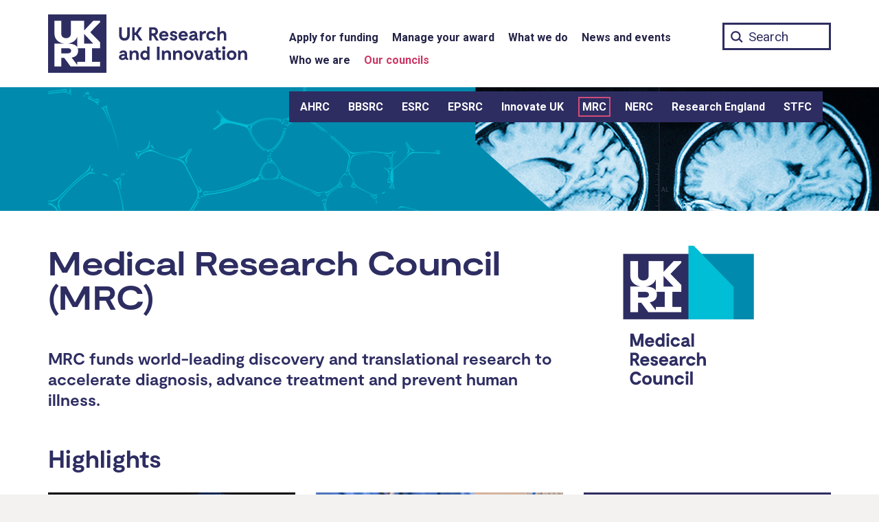

--- FILE ---
content_type: text/html; charset=UTF-8
request_url: https://www.ukri.org/councils/mrc/
body_size: 15528
content:
<!DOCTYPE html>
<html class="govuk-template " lang="en-GB">
<head>
    <meta charset="utf-8">
    <meta name="viewport" content="width=device-width,initial-scale=1">
	
	    <title>Medical Research Council (MRC) &#8211; UKRI</title>
<meta name='robots' content='max-image-preview:large' />
	<style>img:is([sizes="auto" i], [sizes^="auto," i]) { contain-intrinsic-size: 3000px 1500px }</style>
	<link rel='dns-prefetch' href='//cc.cdn.civiccomputing.com' />
<link rel='stylesheet' id='wp-block-library-css' href='https://www.ukri.org/wp-includes/css/dist/block-library/style.min.css?ver=6.7.4' type='text/css' media='all' />
<style id='classic-theme-styles-inline-css' type='text/css'>
/*! This file is auto-generated */
.wp-block-button__link{color:#fff;background-color:#32373c;border-radius:9999px;box-shadow:none;text-decoration:none;padding:calc(.667em + 2px) calc(1.333em + 2px);font-size:1.125em}.wp-block-file__button{background:#32373c;color:#fff;text-decoration:none}
</style>
<style id='global-styles-inline-css' type='text/css'>
:root{--wp--preset--aspect-ratio--square: 1;--wp--preset--aspect-ratio--4-3: 4/3;--wp--preset--aspect-ratio--3-4: 3/4;--wp--preset--aspect-ratio--3-2: 3/2;--wp--preset--aspect-ratio--2-3: 2/3;--wp--preset--aspect-ratio--16-9: 16/9;--wp--preset--aspect-ratio--9-16: 9/16;--wp--preset--color--black: #000000;--wp--preset--color--cyan-bluish-gray: #abb8c3;--wp--preset--color--white: #ffffff;--wp--preset--color--pale-pink: #f78da7;--wp--preset--color--vivid-red: #cf2e2e;--wp--preset--color--luminous-vivid-orange: #ff6900;--wp--preset--color--luminous-vivid-amber: #fcb900;--wp--preset--color--light-green-cyan: #7bdcb5;--wp--preset--color--vivid-green-cyan: #00d084;--wp--preset--color--pale-cyan-blue: #8ed1fc;--wp--preset--color--vivid-cyan-blue: #0693e3;--wp--preset--color--vivid-purple: #9b51e0;--wp--preset--gradient--vivid-cyan-blue-to-vivid-purple: linear-gradient(135deg,rgba(6,147,227,1) 0%,rgb(155,81,224) 100%);--wp--preset--gradient--light-green-cyan-to-vivid-green-cyan: linear-gradient(135deg,rgb(122,220,180) 0%,rgb(0,208,130) 100%);--wp--preset--gradient--luminous-vivid-amber-to-luminous-vivid-orange: linear-gradient(135deg,rgba(252,185,0,1) 0%,rgba(255,105,0,1) 100%);--wp--preset--gradient--luminous-vivid-orange-to-vivid-red: linear-gradient(135deg,rgba(255,105,0,1) 0%,rgb(207,46,46) 100%);--wp--preset--gradient--very-light-gray-to-cyan-bluish-gray: linear-gradient(135deg,rgb(238,238,238) 0%,rgb(169,184,195) 100%);--wp--preset--gradient--cool-to-warm-spectrum: linear-gradient(135deg,rgb(74,234,220) 0%,rgb(151,120,209) 20%,rgb(207,42,186) 40%,rgb(238,44,130) 60%,rgb(251,105,98) 80%,rgb(254,248,76) 100%);--wp--preset--gradient--blush-light-purple: linear-gradient(135deg,rgb(255,206,236) 0%,rgb(152,150,240) 100%);--wp--preset--gradient--blush-bordeaux: linear-gradient(135deg,rgb(254,205,165) 0%,rgb(254,45,45) 50%,rgb(107,0,62) 100%);--wp--preset--gradient--luminous-dusk: linear-gradient(135deg,rgb(255,203,112) 0%,rgb(199,81,192) 50%,rgb(65,88,208) 100%);--wp--preset--gradient--pale-ocean: linear-gradient(135deg,rgb(255,245,203) 0%,rgb(182,227,212) 50%,rgb(51,167,181) 100%);--wp--preset--gradient--electric-grass: linear-gradient(135deg,rgb(202,248,128) 0%,rgb(113,206,126) 100%);--wp--preset--gradient--midnight: linear-gradient(135deg,rgb(2,3,129) 0%,rgb(40,116,252) 100%);--wp--preset--font-size--small: 13px;--wp--preset--font-size--medium: 20px;--wp--preset--font-size--large: 36px;--wp--preset--font-size--x-large: 42px;--wp--preset--spacing--20: 0.44rem;--wp--preset--spacing--30: 0.67rem;--wp--preset--spacing--40: 1rem;--wp--preset--spacing--50: 1.5rem;--wp--preset--spacing--60: 2.25rem;--wp--preset--spacing--70: 3.38rem;--wp--preset--spacing--80: 5.06rem;--wp--preset--shadow--natural: 6px 6px 9px rgba(0, 0, 0, 0.2);--wp--preset--shadow--deep: 12px 12px 50px rgba(0, 0, 0, 0.4);--wp--preset--shadow--sharp: 6px 6px 0px rgba(0, 0, 0, 0.2);--wp--preset--shadow--outlined: 6px 6px 0px -3px rgba(255, 255, 255, 1), 6px 6px rgba(0, 0, 0, 1);--wp--preset--shadow--crisp: 6px 6px 0px rgba(0, 0, 0, 1);}:where(.is-layout-flex){gap: 0.5em;}:where(.is-layout-grid){gap: 0.5em;}body .is-layout-flex{display: flex;}.is-layout-flex{flex-wrap: wrap;align-items: center;}.is-layout-flex > :is(*, div){margin: 0;}body .is-layout-grid{display: grid;}.is-layout-grid > :is(*, div){margin: 0;}:where(.wp-block-columns.is-layout-flex){gap: 2em;}:where(.wp-block-columns.is-layout-grid){gap: 2em;}:where(.wp-block-post-template.is-layout-flex){gap: 1.25em;}:where(.wp-block-post-template.is-layout-grid){gap: 1.25em;}.has-black-color{color: var(--wp--preset--color--black) !important;}.has-cyan-bluish-gray-color{color: var(--wp--preset--color--cyan-bluish-gray) !important;}.has-white-color{color: var(--wp--preset--color--white) !important;}.has-pale-pink-color{color: var(--wp--preset--color--pale-pink) !important;}.has-vivid-red-color{color: var(--wp--preset--color--vivid-red) !important;}.has-luminous-vivid-orange-color{color: var(--wp--preset--color--luminous-vivid-orange) !important;}.has-luminous-vivid-amber-color{color: var(--wp--preset--color--luminous-vivid-amber) !important;}.has-light-green-cyan-color{color: var(--wp--preset--color--light-green-cyan) !important;}.has-vivid-green-cyan-color{color: var(--wp--preset--color--vivid-green-cyan) !important;}.has-pale-cyan-blue-color{color: var(--wp--preset--color--pale-cyan-blue) !important;}.has-vivid-cyan-blue-color{color: var(--wp--preset--color--vivid-cyan-blue) !important;}.has-vivid-purple-color{color: var(--wp--preset--color--vivid-purple) !important;}.has-black-background-color{background-color: var(--wp--preset--color--black) !important;}.has-cyan-bluish-gray-background-color{background-color: var(--wp--preset--color--cyan-bluish-gray) !important;}.has-white-background-color{background-color: var(--wp--preset--color--white) !important;}.has-pale-pink-background-color{background-color: var(--wp--preset--color--pale-pink) !important;}.has-vivid-red-background-color{background-color: var(--wp--preset--color--vivid-red) !important;}.has-luminous-vivid-orange-background-color{background-color: var(--wp--preset--color--luminous-vivid-orange) !important;}.has-luminous-vivid-amber-background-color{background-color: var(--wp--preset--color--luminous-vivid-amber) !important;}.has-light-green-cyan-background-color{background-color: var(--wp--preset--color--light-green-cyan) !important;}.has-vivid-green-cyan-background-color{background-color: var(--wp--preset--color--vivid-green-cyan) !important;}.has-pale-cyan-blue-background-color{background-color: var(--wp--preset--color--pale-cyan-blue) !important;}.has-vivid-cyan-blue-background-color{background-color: var(--wp--preset--color--vivid-cyan-blue) !important;}.has-vivid-purple-background-color{background-color: var(--wp--preset--color--vivid-purple) !important;}.has-black-border-color{border-color: var(--wp--preset--color--black) !important;}.has-cyan-bluish-gray-border-color{border-color: var(--wp--preset--color--cyan-bluish-gray) !important;}.has-white-border-color{border-color: var(--wp--preset--color--white) !important;}.has-pale-pink-border-color{border-color: var(--wp--preset--color--pale-pink) !important;}.has-vivid-red-border-color{border-color: var(--wp--preset--color--vivid-red) !important;}.has-luminous-vivid-orange-border-color{border-color: var(--wp--preset--color--luminous-vivid-orange) !important;}.has-luminous-vivid-amber-border-color{border-color: var(--wp--preset--color--luminous-vivid-amber) !important;}.has-light-green-cyan-border-color{border-color: var(--wp--preset--color--light-green-cyan) !important;}.has-vivid-green-cyan-border-color{border-color: var(--wp--preset--color--vivid-green-cyan) !important;}.has-pale-cyan-blue-border-color{border-color: var(--wp--preset--color--pale-cyan-blue) !important;}.has-vivid-cyan-blue-border-color{border-color: var(--wp--preset--color--vivid-cyan-blue) !important;}.has-vivid-purple-border-color{border-color: var(--wp--preset--color--vivid-purple) !important;}.has-vivid-cyan-blue-to-vivid-purple-gradient-background{background: var(--wp--preset--gradient--vivid-cyan-blue-to-vivid-purple) !important;}.has-light-green-cyan-to-vivid-green-cyan-gradient-background{background: var(--wp--preset--gradient--light-green-cyan-to-vivid-green-cyan) !important;}.has-luminous-vivid-amber-to-luminous-vivid-orange-gradient-background{background: var(--wp--preset--gradient--luminous-vivid-amber-to-luminous-vivid-orange) !important;}.has-luminous-vivid-orange-to-vivid-red-gradient-background{background: var(--wp--preset--gradient--luminous-vivid-orange-to-vivid-red) !important;}.has-very-light-gray-to-cyan-bluish-gray-gradient-background{background: var(--wp--preset--gradient--very-light-gray-to-cyan-bluish-gray) !important;}.has-cool-to-warm-spectrum-gradient-background{background: var(--wp--preset--gradient--cool-to-warm-spectrum) !important;}.has-blush-light-purple-gradient-background{background: var(--wp--preset--gradient--blush-light-purple) !important;}.has-blush-bordeaux-gradient-background{background: var(--wp--preset--gradient--blush-bordeaux) !important;}.has-luminous-dusk-gradient-background{background: var(--wp--preset--gradient--luminous-dusk) !important;}.has-pale-ocean-gradient-background{background: var(--wp--preset--gradient--pale-ocean) !important;}.has-electric-grass-gradient-background{background: var(--wp--preset--gradient--electric-grass) !important;}.has-midnight-gradient-background{background: var(--wp--preset--gradient--midnight) !important;}.has-small-font-size{font-size: var(--wp--preset--font-size--small) !important;}.has-medium-font-size{font-size: var(--wp--preset--font-size--medium) !important;}.has-large-font-size{font-size: var(--wp--preset--font-size--large) !important;}.has-x-large-font-size{font-size: var(--wp--preset--font-size--x-large) !important;}
:where(.wp-block-post-template.is-layout-flex){gap: 1.25em;}:where(.wp-block-post-template.is-layout-grid){gap: 1.25em;}
:where(.wp-block-columns.is-layout-flex){gap: 2em;}:where(.wp-block-columns.is-layout-grid){gap: 2em;}
:root :where(.wp-block-pullquote){font-size: 1.5em;line-height: 1.6;}
</style>
<link rel='stylesheet' id='main-css' href='https://www.ukri.org/wp-content/themes/ukri/templates/../build/main-24534d28adfaa9790dff16de130642c9c0cf0381.min.css?ver=6.7.4' type='text/css' media='all' />
<link rel='stylesheet' id='print-css' href='https://www.ukri.org/wp-content/themes/ukri/templates/../build/print-f73b51a98a90a034370c622aa90391d0ec7494bf.min.css?ver=6.7.4' type='text/css' media='print' />
<link rel='stylesheet' id='tablepress-default-css' href='https://www.ukri.org/wp-content/tablepress-combined.min.css?ver=10' type='text/css' media='all' />
<link rel='stylesheet' id='tablepress-responsive-tables-css' href='https://www.ukri.org/wp-content/plugins/tablepress-premium/modules/css/build/responsive-tables.css?ver=3.2.5' type='text/css' media='all' />
<link rel="https://api.w.org/" href="https://www.ukri.org/wp-json/" /><link rel="alternate" title="JSON" type="application/json" href="https://www.ukri.org/wp-json/wp/v2/council/824" /><link rel="canonical" href="https://www.ukri.org/councils/mrc/" />
<link rel="icon" type="image/png" href="https://www.ukri.org/wp-content/themes/ukri/assets/img/favicon-16x16.png" sizes="16x16" />
<link rel="icon" type="image/png" href="https://www.ukri.org/wp-content/themes/ukri/assets/img/favicon-32x32.png" sizes="32x32" />
<link rel="icon" type="image/png" href="https://www.ukri.org/wp-content/themes/ukri/assets/img/favicon-96x96.png" sizes="96x96" />
<link rel="apple-touch-icon" type="image/png" href="https://www.ukri.org/wp-content/themes/ukri/assets/img/apple-icon-120x120.png" sizes="120x120" />
<link rel="apple-touch-icon" type="image/png" href="https://www.ukri.org/wp-content/themes/ukri/assets/img/apple-icon-152x152.png" sizes="152x152" />
<link rel="apple-touch-icon" type="image/png" href="https://www.ukri.org/wp-content/themes/ukri/assets/img/apple-icon-180x180.png" sizes="180x180" />
<link rel="icon" href="https://www.ukri.org/wp-content/uploads/2020/12/cropped-ukri-site-icon-32x32.png" sizes="32x32" />
<link rel="icon" href="https://www.ukri.org/wp-content/uploads/2020/12/cropped-ukri-site-icon-192x192.png" sizes="192x192" />
<link rel="apple-touch-icon" href="https://www.ukri.org/wp-content/uploads/2020/12/cropped-ukri-site-icon-180x180.png" />
<meta name="msapplication-TileImage" content="https://www.ukri.org/wp-content/uploads/2020/12/cropped-ukri-site-icon-270x270.png" />
		<style type="text/css" id="wp-custom-css">
			.menu-item-3623 .sub-menu {
  display: none !important;
}

.home .homepage-tagline {
	font-family: "Moderat Extended Bold", "Roboto", Arial, sans-serif;
	font-size: 32px;
	font-size: 2rem;
}

@media (min-width: 40.0625em) {
	.home .homepage-tagline {
		font-size: 44px;
		font-size: 2.75rem;
	}
}
		</style>
			<meta name="twitter:card" content="summary_large_image">
	<meta property="og:url" content="https://www.ukri.org/councils/mrc/">
	<meta property="og:title" content="Medical Research Council (MRC)">
	<meta name="description" property="og:description" content="MRC funds world-leading discovery and translational research to accelerate diagnosis, advance treatment and prevent human illness.">
	<meta property="og:image" content="https://www.ukri.org/wp-content/themes/ukri/assets/img/sm-mrc-1-niaid.jpg">
	<meta property="og:image:alt" content="">
	<meta name="twitter:image:alt" content="">
	
	<script>
  	// Define dataLayer and the gtag function.
  	window.dataLayer = window.dataLayer || [];
  	function gtag(){dataLayer.push(arguments);}
  	// Set default consent to 'denied'
	gtag('consent', 'default', {
		'ad_storage': 'denied',
		'ad_user_data': 'denied',
		'ad_personalization': 'denied',
		'analytics_storage': 'denied',
		'wait_for_update': 500
	});
	</script>
	<!-- Google Tag Manager -->
	<script>(function(w,d,s,l,i){w[l]=w[l]||[];w[l].push({'gtm.start':
	new Date().getTime(),event:'gtm.js'});var f=d.getElementsByTagName(s)[0],
	j=d.createElement(s),dl=l!='dataLayer'?'&l='+l:'';j.async=true;j.src=
	'https://www.googletagmanager.com/gtm.js?id='+i+dl;f.parentNode.insertBefore(j,f);
	})(window,document,'script','dataLayer','GTM-W522DW8');</script>
	<!-- End Google Tag Manager -->
</head>
<body class="council-template council-template-single-council council-template-single-council-php single single-council postid-824 govuk-template__body ukri__body">
        <script>
        document.body.className = ((document.body.className) ? document.body.className + ' js-enabled' : 'js-enabled');
    </script>

    <div class="ukri-main-content">
        <header class="govuk-header ukri-header" data-module="govuk-header" style="background-color: transparent;">
	<a href="#skipnav-target" class="govuk-skip-link ukri-skip-link" id="skip">Skip to main content</a>
    <div class="govuk-header__container ukri-header__container">
        <nav aria-label="Main">
            <div class="ukri-header__top-container">
                <div class="govuk-width-container">
                    <div class="govuk-grid-row">
                        <div class="govuk-grid-column-one-third ukri-header__container-left">
                            <div class="govuk-header__logo ukri-header__logo">
                                <a class="ukri-header__link ukri-home__link" href="/">
                                    <svg id="UKRI-RGB" class="ukri-logo" xmlns="http://www.w3.org/2000/svg" viewBox="0 0 300 85" focusable="false"><defs><style>.cls-1{fill:#2e2d62;}.cls-2{fill:#fff;}</style></defs><title>UK Research and Innovation home</title><path class="cls-1" d="M119,29.75c0,5.93-3.5,8.42-7.75,8.42s-7.81-2.49-7.81-8.42v-11h3.83V29.48c0,3.14,1.33,5,4,5s3.91-1.9,3.91-5V18.72H119Z"/><path class="cls-1" d="M127.69,29.89h-1.6V38h-3.7V18.72h3.7V26.3h1.55l4.88-7.58h4.22l-6,9.38,6.83,9.9h-4.25Z"/><path class="cls-1" d="M157.13,38,153,30.94h-2.29V38h-3.5V18.72H154a5.72,5.72,0,0,1,6,5.43,4.17,4.17,0,0,1,0,.5,6.14,6.14,0,0,1-3.48,5.63L161.21,38Zm-6.4-10.51h3a2.63,2.63,0,0,0,2.63-2.61,1.48,1.48,0,0,0,0-.21,2.42,2.42,0,0,0-2.27-2.55h-3.35Z"/><path class="cls-1" d="M175.31,32.18H165.24a3.49,3.49,0,0,0,3.62,2.87,3.23,3.23,0,0,0,2.67-1.16H175a6.57,6.57,0,0,1-6.26,4.28,6.93,6.93,0,0,1-7-6.86V31a6.71,6.71,0,0,1,6.49-6.92h.39C172.17,24.1,175.75,26.55,175.31,32.18Zm-9.85-2.79h6.21a2.81,2.81,0,0,0-2.92-2.29,3.42,3.42,0,0,0-3.29,2.29Z"/><path class="cls-1" d="M182.84,27c-1.15,0-1.65.58-1.65,1.16,0,.94,1.24,1.21,2.07,1.38,2.45.52,4.94,1.27,4.94,4.19s-2.35,4.42-5.19,4.42c-3.17,0-5.63-1.93-5.79-4.86h3.39a2.07,2.07,0,0,0,2.22,1.91h.1c1.4,0,1.74-.74,1.74-1.32,0-1-1-1.32-1.91-1.54-1.63-.36-5.13-1-5.13-4.17,0-2.71,2.59-4.08,5.27-4.08,3.09,0,5.13,1.87,5.3,4.19h-3.4A1.78,1.78,0,0,0,182.84,27Z"/><path class="cls-1" d="M203.45,32.18H193.38A3.49,3.49,0,0,0,197,35.05a3.23,3.23,0,0,0,2.67-1.16h3.48a6.57,6.57,0,0,1-6.26,4.28,6.93,6.93,0,0,1-7-6.86V31a6.7,6.7,0,0,1,6.47-6.92h.4C200.31,24.1,203.9,26.55,203.45,32.18Zm-9.85-2.79h6.21a2.81,2.81,0,0,0-2.92-2.29,3.43,3.43,0,0,0-3.29,2.29Z"/><path class="cls-1" d="M218.77,35.38V38h-.83c-1.6,0-2.73-.58-3.2-1.77a5.06,5.06,0,0,1-4.36,1.91c-3.12,0-5.11-1.6-5.11-4.09,0-4.3,5.88-4.69,8.53-4.83-.06-1.6-.94-2.17-2.35-2.17-2,0-2.09,1.18-2.09,1.18h-3.45c.25-2.45,2.26-4.16,5.63-4.16s5.6,1.62,5.6,5.62v3.67C217.14,35,217.72,35.38,218.77,35.38Zm-5-3.15V32c-2.51.27-5,.58-5,2,0,2.07,4.75,1.9,5-1.77Z"/><path class="cls-1" d="M229.64,24.1v3.53a6.22,6.22,0,0,0-1.22-.11c-1.93,0-3.94,1-3.94,3.53v7h-3.67V24.23h2.81l.5,1.52h.44a5.83,5.83,0,0,1,4.22-1.65Z"/><path class="cls-1" d="M237.44,38.17a6.9,6.9,0,0,1-7-6.8v-.2a7,7,0,0,1,6.94-7.06h.18a6.61,6.61,0,0,1,6.6,5.18H240.4a3.21,3.21,0,0,0-2.92-1.85A3.52,3.52,0,0,0,234,31v.14a3.52,3.52,0,0,0,3.34,3.7h.14a3.17,3.17,0,0,0,2.81-1.66h3.78A6.69,6.69,0,0,1,237.44,38.17Z"/><path class="cls-1" d="M259.6,30.55V38h-3.7V31.38c0-1.35.22-4.08-2.26-4.08-1.22,0-3.56.63-3.56,4.24V38h-3.7V18.44h3.51v7.23h.47a5.34,5.34,0,0,1,4-1.57C257.89,24.1,259.6,26.74,259.6,30.55Z"/><path class="cls-1" d="M116.68,63.64v2.65h-.82c-1.6,0-2.74-.58-3.2-1.76a5.07,5.07,0,0,1-4.36,1.9c-3.12,0-5.11-1.6-5.11-4.08,0-4.31,5.88-4.69,8.53-4.83-.06-1.6-.94-2.18-2.35-2.18-2,0-2.09,1.18-2.09,1.18h-3.45c.25-2.45,2.26-4.16,5.63-4.16s5.6,1.63,5.6,5.63v3.67C115.06,63.26,115.64,63.64,116.68,63.64Zm-5-3.14v-.28c-2.51.28-5,.58-5,2,0,2.11,4.76,2,5-1.72Z"/><path class="cls-1" d="M132,58.81v7.48h-3.7V59.64c0-.47.33-3.94-2.32-4.08-1.3-.08-3.61.63-3.61,4.25v6.48h-3.64V52.5h2.81l.47,1.68h.47a5.29,5.29,0,0,1,4.19-1.82C130.23,52.36,132,55,132,58.81Z"/><path class="cls-1" d="M147.78,46.7V66.29h-2.71L144.69,65h-.42a4.55,4.55,0,0,1-3.5,1.46c-3.5,0-6.43-2.87-6.43-7s2.93-7,6.43-7A4.57,4.57,0,0,1,144.33,54V46.7Zm-3.45,12.69c0-2.29-1.24-3.64-3-3.64a3.66,3.66,0,0,0,0,7.29C143.09,63,144.33,61.68,144.33,59.39Z"/><path class="cls-1" d="M162.37,66.29h-3.83V47h3.83Z"/><path class="cls-1" d="M179,58.81v7.48h-3.67V59.64c0-.47.33-3.94-2.32-4.08-1.3-.08-3.62.63-3.62,4.25v6.48h-3.64V52.5h2.82l.47,1.68h.46a5.31,5.31,0,0,1,4.2-1.82C177.3,52.36,179,55,179,58.81Z"/><path class="cls-1" d="M195.26,58.81v7.48h-3.67V59.64c0-.47.33-3.94-2.32-4.08-1.3-.08-3.61.63-3.61,4.25v6.48H182V52.5h2.82l.47,1.68h.47A5.25,5.25,0,0,1,190,52.36C193.52,52.36,195.26,55,195.26,58.81Z"/><path class="cls-1" d="M197.63,59.42a6.91,6.91,0,0,1,6.76-7.06h.36a6.79,6.79,0,0,1,7,6.57v.43A6.88,6.88,0,0,1,205,66.42h-.38a6.8,6.8,0,0,1-7-6.56Zm10.48,0c0-2.15-1.27-3.83-3.36-3.83a3.85,3.85,0,0,0,0,7.67c2.09,0,3.36-1.71,3.36-3.87Z"/><path class="cls-1" d="M226.79,52.5l-4.47,13.79H217L212.5,52.5h3.67l3.2,10.15h.55l3.2-10.15Z"/><path class="cls-1" d="M241.5,63.64v2.65h-.83c-1.6,0-2.73-.58-3.2-1.76a5.07,5.07,0,0,1-4.36,1.9c-3.12,0-5.1-1.6-5.1-4.08,0-4.31,5.87-4.69,8.52-4.83-.05-1.6-.94-2.18-2.34-2.18-2,0-2.1,1.18-2.1,1.18h-3.45c.25-2.45,2.26-4.16,5.63-4.16s5.6,1.63,5.6,5.63v3.67C239.87,63.26,240.45,63.64,241.5,63.64Zm-5-3.14v-.28c-2.51.28-5,.58-5,2,0,2.11,4.76,2,5-1.72Z"/><path class="cls-1" d="M252.59,65.27a4.85,4.85,0,0,1-3.28,1.16,4.65,4.65,0,0,1-4.93-4.35,1.77,1.77,0,0,1,0-.23v-6.4h-2.76V52.74H243a1.5,1.5,0,0,0,1.57-1.42.67.67,0,0,0,0-.2V48.36h3.34V52.5h3.47v3H247.9v6.18a1.68,1.68,0,0,0,1.71,1.65h0a3.62,3.62,0,0,0,1.6-.47Z"/><path class="cls-1" d="M253.5,48.63a2.34,2.34,0,0,1,2.34-2.34h0a2.32,2.32,0,0,1,2.32,2.32v0a2.35,2.35,0,1,1-4.69,0Zm4.14,17.66h-3.53V52.5h3.53Z"/><path class="cls-1" d="M260.2,59.42A6.91,6.91,0,0,1,267,52.36h.36a6.78,6.78,0,0,1,7,6.55v.45a6.88,6.88,0,0,1-6.71,7.06h-.38a6.8,6.8,0,0,1-7-6.56Zm10.49,0c0-2.15-1.27-3.83-3.37-3.83a3.85,3.85,0,0,0,0,7.67c2.1,0,3.37-1.71,3.37-3.87Z"/><path class="cls-1" d="M289.89,58.81v7.48h-3.67V59.64c0-.47.33-3.94-2.32-4.08-1.29-.08-3.61.63-3.61,4.25v6.48h-3.64V52.5h2.81l.47,1.68h.47a5.29,5.29,0,0,1,4.19-1.82C288.15,52.36,289.89,55,289.89,58.81Z"/><rect class="cls-1" width="85" height="85"/><path class="cls-2" d="M75.65,9.35H65.73L52.41,23.54V9.35H33.16V28.19c0,4-3,6.37-6.95,6.37s-6.94-2.34-6.94-6.37V9.35H9.35v19c0,8.5,6.87,13.38,14.61,14.17H9.35V75.65h9.92V63.36h4.32l9.16,12.29h42.9V69H64V49.19H75.65V40.45L61.44,25.9,75.65,11.4Zm-33.15,23V47.74c-2.11-3.57-7-5.22-14.17-5.24,6.43-.65,12.37-4.12,14.17-10.14ZM19.27,49.19h9.06c3.73,0,5.24,1.45,5.24,3.72s-1.51,3.76-5.24,3.76H19.27ZM54.12,69H42.5v4.6L34.32,62.88c6.23-1.15,9.44-4.37,9.44-10a11,11,0,0,0-.58-3.72H54.12ZM65.73,42.5H52.41V28.27Z"/>
</svg>
                                </a>
                            </div>
                            <button type="button" class="govuk-header__menu-button govuk-js-header-toggle ukri-menu-toggle" aria-controls="navigation" aria-label="Show or hide top level navigation"><span class="lines"></span></button>
                        </div>
                        <div class="govuk-grid-column-two-thirds ukri-header__container-right">
                            <div class="ukri-nav ukri-nav__main-container">
    <div class="ukri-nav__main">
        <div role="navigation" aria-label="Top level">
            <div class="govuk-width-container"><ul id="menu-menu-1" class="govuk-header__navigation"><li id="menu-item-3622" class="menu-item menu-item-type-post_type menu-item-object-page menu-item-3622"><a href="https://www.ukri.org/apply-for-funding/" class="ukri-header__link ukri-menu__link">Apply for funding</a></li>
<li id="menu-item-33391" class="menu-item menu-item-type-post_type menu-item-object-page menu-item-33391"><a href="https://www.ukri.org/manage-your-award/" class="ukri-header__link ukri-menu__link">Manage your award</a></li>
<li id="menu-item-3623" class="menu-item menu-item-type-post_type menu-item-object-page menu-item-3623"><a href="https://www.ukri.org/what-we-do/" class="ukri-header__link ukri-menu__link">What we do</a></li>
<li id="menu-item-54344" class="menu-item menu-item-type-post_type menu-item-object-page menu-item-54344"><a href="https://www.ukri.org/news-and-events/" class="ukri-header__link ukri-menu__link">News and events</a></li>
<li id="menu-item-13" class="menu-item menu-item-type-post_type menu-item-object-page menu-item-13"><a href="https://www.ukri.org/who-we-are/" class="ukri-header__link ukri-menu__link">Who we are</a></li>
<li id="menu-item-41" class="menu-item menu-item-type-post_type menu-item-object-page current-menu-ancestor current-menu-parent current_page_parent current_page_ancestor menu-item-41 current-menu-parent current-menu-ancestor"><a href="https://www.ukri.org/councils/" class="ukri-header__link ukri-menu__link">Our councils</a></li>
</ul></div>        </div>
    </div>
</div>
                            <div class="ukri-search__container">
                                <form action="/" method="get" role="search">
                                    <label for="ukri-search__box">
                                        Search:
                                    </label>
                                    <input class="govuk-input ukri-search__box" id="ukri-search__box" name="st" type="text" maxlength="65" placeholder="Search">
                                </form>
                            </div>
                        </div>
                    </div>
                </div>
            </div>

            <div class="ukri-nav__secondary-container">
                <div class="govuk-width-container">
                    <div class="govuk-grid-row">
                        <div class="govuk-grid-column-one-third ukri-header__container-left">
                        </div>
                        <div class="govuk-grid-column-two-thirds ukri-header__container-right">
                            <div class="ukri-nav">
    <div class="ukri-nav__secondary" role="navigation" aria-label="Secondary">
		<div class="ukri-nav__secondary-inline"><ul id="navigation" class="govuk-header__navigation"><li class="menu-item menu-item-type-post_type menu-item-object-page menu-item-has-children menu-item-3622"><a href="https://www.ukri.org/apply-for-funding/" class="ukri-header__link ukri-sub-menu__link">Apply for funding</a>
<ul class="sub-menu">
	<li id="menu-item-3838" class="menu-item menu-item-type-post_type_archive menu-item-object-opportunity menu-item-3838"><a href="https://www.ukri.org/opportunity/" class="ukri-header__link ukri-sub-menu__link">Funding finder</a></li>
	<li id="menu-item-153993" class="menu-item menu-item-type-post_type menu-item-object-page menu-item-153993"><a href="https://www.ukri.org/apply-for-funding/before-you-apply/" class="ukri-header__link ukri-sub-menu__link">Before you apply</a></li>
	<li id="menu-item-153994" class="menu-item menu-item-type-post_type menu-item-object-page menu-item-153994"><a href="https://www.ukri.org/apply-for-funding/develop-your-application/" class="ukri-header__link ukri-sub-menu__link">Develop your application</a></li>
	<li id="menu-item-87905" class="menu-item menu-item-type-post_type menu-item-object-page menu-item-87905"><a href="https://www.ukri.org/apply-for-funding/studentships-and-doctoral-training/" class="ukri-header__link ukri-sub-menu__link">Studentships and doctoral training</a></li>
	<li id="menu-item-7952" class="menu-item menu-item-type-post_type menu-item-object-page menu-item-7952"><a href="https://www.ukri.org/apply-for-funding/how-we-make-decisions/" class="ukri-header__link ukri-sub-menu__link">How we make decisions</a></li>
	<li id="menu-item-87906" class="menu-item menu-item-type-post_type menu-item-object-page menu-item-87906"><a href="https://www.ukri.org/apply-for-funding/improving-your-funding-experience/" class="ukri-header__link ukri-sub-menu__link">Improving your funding experience</a></li>
	<li id="menu-item-23195" class="menu-item menu-item-type-post_type menu-item-object-page menu-item-23195"><a href="https://www.ukri.org/apply-for-funding/horizon-europe/" class="ukri-header__link ukri-sub-menu__link">Horizon Europe</a></li>
</ul>
</li>
<li class="menu-item menu-item-type-post_type menu-item-object-page menu-item-has-children menu-item-33391"><a href="https://www.ukri.org/manage-your-award/" class="ukri-header__link ukri-sub-menu__link">Manage your award</a>
<ul class="sub-menu">
	<li id="menu-item-33392" class="menu-item menu-item-type-post_type menu-item-object-page menu-item-33392"><a href="https://www.ukri.org/manage-your-award/accepting-your-offer/" class="ukri-header__link ukri-sub-menu__link">Accept your offer</a></li>
	<li id="menu-item-33393" class="menu-item menu-item-type-post_type menu-item-object-page menu-item-33393"><a href="https://www.ukri.org/manage-your-award/getting-your-funding/" class="ukri-header__link ukri-sub-menu__link">Getting your funding</a></li>
	<li id="menu-item-33395" class="menu-item menu-item-type-post_type menu-item-object-page menu-item-33395"><a href="https://www.ukri.org/manage-your-award/meeting-ukri-terms-and-conditions-for-funding/" class="ukri-header__link ukri-sub-menu__link">UKRI terms and conditions</a></li>
	<li id="menu-item-33396" class="menu-item menu-item-type-post_type menu-item-object-page menu-item-33396"><a href="https://www.ukri.org/manage-your-award/requesting-a-change-to-your-project/" class="ukri-header__link ukri-sub-menu__link">Request a change</a></li>
	<li id="menu-item-33397" class="menu-item menu-item-type-post_type menu-item-object-page menu-item-33397"><a href="https://www.ukri.org/manage-your-award/reporting-your-projects-outcomes/" class="ukri-header__link ukri-sub-menu__link">Report your outcomes</a></li>
	<li id="menu-item-33398" class="menu-item menu-item-type-post_type menu-item-object-page menu-item-33398"><a href="https://www.ukri.org/manage-your-award/reporting-your-projects-spending/" class="ukri-header__link ukri-sub-menu__link">Report your spending</a></li>
	<li id="menu-item-33399" class="menu-item menu-item-type-post_type menu-item-object-page menu-item-33399"><a href="https://www.ukri.org/manage-your-award/publishing-your-research-findings/" class="ukri-header__link ukri-sub-menu__link">Publish your findings</a></li>
</ul>
</li>
<li class="menu-item menu-item-type-post_type menu-item-object-page menu-item-has-children menu-item-3623"><a href="https://www.ukri.org/what-we-do/" class="ukri-header__link ukri-sub-menu__link">What we do</a>
<ul class="sub-menu">
	<li id="menu-item-53955" class="menu-item menu-item-type-post_type menu-item-object-page menu-item-53955"><a href="https://www.ukri.org/what-we-do/browse-our-areas-of-investment-and-support/" class="ukri-header__link ukri-sub-menu__link">Browse our areas of investment and support</a></li>
	<li id="menu-item-40285" class="menu-item menu-item-type-post_type menu-item-object-page menu-item-40285"><a href="https://www.ukri.org/what-we-do/what-we-have-funded/" class="ukri-header__link ukri-sub-menu__link">What we’ve funded</a></li>
	<li id="menu-item-91862" class="menu-item menu-item-type-custom menu-item-object-custom menu-item-91862"><a href="/what-we-offer/international-funding/" class="ukri-header__link ukri-sub-menu__link">International</a></li>
	<li id="menu-item-118297" class="menu-item menu-item-type-post_type menu-item-object-page menu-item-118297"><a href="https://www.ukri.org/what-we-do/investing-across-the-uk/" class="ukri-header__link ukri-sub-menu__link">Investing across the UK</a></li>
	<li id="menu-item-15720" class="menu-item menu-item-type-post_type menu-item-object-page menu-item-15720"><a href="https://www.ukri.org/what-we-do/developing-people-and-skills/" class="ukri-header__link ukri-sub-menu__link">Career development</a></li>
	<li id="menu-item-53960" class="menu-item menu-item-type-post_type menu-item-object-page menu-item-53960"><a href="https://www.ukri.org/what-we-do/supporting-collaboration/" class="ukri-header__link ukri-sub-menu__link">Supporting collaboration</a></li>
	<li id="menu-item-15718" class="menu-item menu-item-type-post_type menu-item-object-page menu-item-15718"><a href="https://www.ukri.org/what-we-do/creating-world-class-research-and-innovation-infrastructure/" class="ukri-header__link ukri-sub-menu__link">Infrastructure</a></li>
	<li id="menu-item-15716" class="menu-item menu-item-type-post_type menu-item-object-page menu-item-15716"><a href="https://www.ukri.org/what-we-do/supporting-healthy-research-and-innovation-culture/" class="ukri-header__link ukri-sub-menu__link">Research culture</a></li>
	<li id="menu-item-54107" class="menu-item menu-item-type-post_type menu-item-object-page menu-item-54107"><a href="https://www.ukri.org/what-we-do/research-sustainability/" class="ukri-header__link ukri-sub-menu__link">#53937 (no title)</a></li>
	<li id="menu-item-15715" class="menu-item menu-item-type-post_type menu-item-object-page menu-item-15715"><a href="https://www.ukri.org/what-we-do/public-engagement/" class="ukri-header__link ukri-sub-menu__link">Public engagement</a></li>
</ul>
</li>
<li class="menu-item menu-item-type-post_type menu-item-object-page menu-item-has-children menu-item-54344"><a href="https://www.ukri.org/news-and-events/" class="ukri-header__link ukri-sub-menu__link">News and events</a>
<ul class="sub-menu">
	<li id="menu-item-148591" class="menu-item menu-item-type-post_type_archive menu-item-object-news menu-item-148591"><a href="https://www.ukri.org/news/" class="ukri-header__link ukri-sub-menu__link">News</a></li>
	<li id="menu-item-174434" class="menu-item menu-item-type-post_type menu-item-object-page menu-item-174434"><a href="https://www.ukri.org/news-and-events/lives-and-livelihoods/" class="ukri-header__link ukri-sub-menu__link">How we improve lives and livelihoods</a></li>
	<li id="menu-item-72697" class="menu-item menu-item-type-post_type menu-item-object-page menu-item-72697"><a href="https://www.ukri.org/news-and-events/101-jobs-that-change-the-world/" class="ukri-header__link ukri-sub-menu__link">101 jobs that change the world</a></li>
	<li id="menu-item-148592" class="menu-item menu-item-type-post_type_archive menu-item-object-event menu-item-148592"><a href="https://www.ukri.org/events/" class="ukri-header__link ukri-sub-menu__link">Events</a></li>
	<li id="menu-item-148590" class="menu-item menu-item-type-post_type menu-item-object-page current_page_parent menu-item-148590"><a href="https://www.ukri.org/blog/" class="ukri-header__link ukri-sub-menu__link">Blog</a></li>
</ul>
</li>
<li class="menu-item menu-item-type-post_type menu-item-object-page menu-item-has-children menu-item-13"><a href="https://www.ukri.org/who-we-are/" class="ukri-header__link ukri-sub-menu__link">Who we are</a>
<ul class="sub-menu">
	<li id="menu-item-3465" class="menu-item menu-item-type-post_type menu-item-object-page menu-item-3465"><a href="https://www.ukri.org/who-we-are/about-uk-research-and-innovation/" class="ukri-header__link ukri-sub-menu__link">About UK Research and Innovation</a></li>
	<li id="menu-item-103286" class="menu-item menu-item-type-post_type menu-item-object-page menu-item-103286"><a href="https://www.ukri.org/who-we-are/our-vision-and-strategy/" class="ukri-header__link ukri-sub-menu__link">Our vision and strategy</a></li>
	<li id="menu-item-72859" class="menu-item menu-item-type-post_type menu-item-object-page menu-item-72859"><a href="https://www.ukri.org/who-we-are/how-we-are-governed/" class="ukri-header__link ukri-sub-menu__link">How we’re governed</a></li>
	<li id="menu-item-3799" class="menu-item menu-item-type-post_type menu-item-object-page menu-item-3799"><a href="https://www.ukri.org/who-we-are/who-we-fund/" class="ukri-header__link ukri-sub-menu__link">Who we fund</a></li>
	<li id="menu-item-73203" class="menu-item menu-item-type-post_type menu-item-object-page menu-item-73203"><a href="https://www.ukri.org/who-we-are/how-we-are-doing/" class="ukri-header__link ukri-sub-menu__link">How we’re doing</a></li>
	<li id="menu-item-3384" class="menu-item menu-item-type-post_type menu-item-object-page menu-item-3384"><a href="https://www.ukri.org/who-we-are/policies-standards-and-data/" class="ukri-header__link ukri-sub-menu__link">Policies, standards and data</a></li>
	<li id="menu-item-3385" class="menu-item menu-item-type-post_type menu-item-object-page menu-item-3385"><a href="https://www.ukri.org/who-we-are/work-for-us/" class="ukri-header__link ukri-sub-menu__link">Work for us: jobs and advisory roles</a></li>
	<li id="menu-item-3466" class="menu-item menu-item-type-post_type menu-item-object-page menu-item-3466"><a href="https://www.ukri.org/who-we-are/contact-us/" class="ukri-header__link ukri-sub-menu__link">Contact us</a></li>
</ul>
</li>
<li class="menu-item menu-item-type-post_type menu-item-object-page current-menu-ancestor current-menu-parent current_page_parent current_page_ancestor menu-item-has-children menu-item-41 current-menu-parent current-menu-ancestor"><a href="https://www.ukri.org/councils/" class="ukri-header__link ukri-sub-menu__link">Our councils</a>
<ul class="sub-menu">
	<li id="menu-item-880" class="menu-item menu-item-type-post_type menu-item-object-council menu-item-880"><a href="https://www.ukri.org/councils/ahrc/" class="ukri-header__link ukri-sub-menu__link">AHRC</a></li>
	<li id="menu-item-879" class="menu-item menu-item-type-post_type menu-item-object-council menu-item-879"><a href="https://www.ukri.org/councils/bbsrc/" class="ukri-header__link ukri-sub-menu__link">BBSRC</a></li>
	<li id="menu-item-878" class="menu-item menu-item-type-post_type menu-item-object-council menu-item-878"><a href="https://www.ukri.org/councils/esrc/" class="ukri-header__link ukri-sub-menu__link">ESRC</a></li>
	<li id="menu-item-877" class="menu-item menu-item-type-post_type menu-item-object-council menu-item-877"><a href="https://www.ukri.org/councils/epsrc/" class="ukri-header__link ukri-sub-menu__link">EPSRC</a></li>
	<li id="menu-item-876" class="menu-item menu-item-type-post_type menu-item-object-council menu-item-876"><a href="https://www.ukri.org/councils/innovate-uk/" class="ukri-header__link ukri-sub-menu__link">Innovate UK</a></li>
	<li id="menu-item-875" class="menu-item menu-item-type-post_type menu-item-object-council current-menu-item menu-item-875"><a href="https://www.ukri.org/councils/mrc/" aria-current="page" class="ukri-header__link ukri-sub-menu__link">MRC</a></li>
	<li id="menu-item-874" class="menu-item menu-item-type-post_type menu-item-object-council menu-item-874"><a href="https://www.ukri.org/councils/nerc/" class="ukri-header__link ukri-sub-menu__link">NERC</a></li>
	<li id="menu-item-873" class="menu-item menu-item-type-post_type menu-item-object-council menu-item-873"><a href="https://www.ukri.org/councils/research-england/" class="ukri-header__link ukri-sub-menu__link">Research England</a></li>
	<li id="menu-item-872" class="menu-item menu-item-type-post_type menu-item-object-council menu-item-872"><a href="https://www.ukri.org/councils/stfc/" class="ukri-header__link ukri-sub-menu__link">STFC</a></li>
</ul>
</li>
<li class="ukri-search__box-mobile"><div class="ukri-search__container"><form action="/" method="get" role="search"><label for="ukri-search__box-mobile">Search:</label><input class="govuk-input ukri-search__box" id="ukri-search__box-mobile" name="st" type="text" placeholder="Search"></form></div></li></ul></div>    </div>
</div>                        </div>
                    </div>
                </div>
            </div>
        </nav>

        
            <!-- If Council top page -->
						<div class="council-banner-area council-banner-mrc">
				<div class="council-banner-image banner2"></div>
				<div class="govuk-width-container council-banner-container">
					<img src="/wp-content/themes/ukri/assets/img/banner-mrc-pattern.png" class="council-pattern" alt="">
					<img src="/wp-content/themes/ukri/assets/img/banner-mrc-frame.png" class="council-frame" alt="">
				</div>
			</div>

        
    </div>
</header>
            </div>
		  
    <main class="govuk-main-wrapper ukri-main-content" id="main-content">

        
<div class="govuk-width-container">
	<div class="govuk-grid-row">
        <div class="govuk-grid-column-two-thirds">
			<h1 class="govuk-heading-xl" id="skipnav-target">Medical Research Council (MRC)</h1>
			<p class="council-tagline govuk-heading-m">MRC funds world-leading discovery and translational research to accelerate diagnosis, advance treatment and prevent human illness.</p>
		</div>
		<div class="govuk-grid-column-one-third ukri-council-logo-container">
							<img src="https://www.ukri.org/wp-content/uploads/2022/03/ukri-mrc-square-logo.png" class="ukri-council-logo" alt="Medical Research Council">
            		</div>
	</div>
    <div class="govuk-grid-row">
        <div class="govuk-grid-column-two-thirds-from-desktop">
				<div class="widget quick-links">
		<h2 class="govuk-heading-m ukri-sidebar__title">MRC content</h2>
		<ul>
						<li><a class="ukri-sidebar__link ukri-quick-links__link" href="/about-us/mrc/"><span>About MRC</span></a></li>
									<li><a class="ukri-sidebar__link ukri-quick-links__link" href="/councils/mrc/funding-assessment-and-award-management/"><span>Funding, assessment and award management</span></a></li>
									<li><a class="ukri-sidebar__link ukri-quick-links__link" href="/councils/mrc/strategy-remit-and-programmes/"><span>Strategy, remit and programmes</span></a></li>
									<li><a class="ukri-sidebar__link ukri-quick-links__link" href="/what-we-offer/developing-people-and-skills/mrc/"><span>People, skills and fellowships</span></a></li>
									<li><a class="ukri-sidebar__link ukri-quick-links__link" href="/councils/mrc/mrc-innovation-and-collaboration/"><span>Innovation and collaboration</span></a></li>
									<li><a class="ukri-sidebar__link ukri-quick-links__link" href="/councils/mrc/investments-impacts-and-engagement/"><span>Investments, impacts and engagement</span></a></li>
									<li><a class="ukri-sidebar__link ukri-quick-links__link" href="/councils/mrc/institutes-facilities-and-resources/"><span>Institutes, facilities and resources</span></a></li>
							</ul>
	</div>
			
				<section class="council-news">
		<h2 class="govuk-heading-l ukri-section-title">Highlights</h2>
		<div class="govuk-grid-row">
							<div class="govuk-grid-column-one-half ukri-linked-panel">
					<a href="https://www.discover.ukri.org/mrc-impact/index.html">
	<img width="360" height="240" src="https://www.ukri.org/wp-content/uploads/2019/11/MRC-071022-StrategicDeliveryPlan-1-360x240.jpg" class="attachment-3x2-small size-3x2-small" alt="" decoding="async" fetchpriority="high" srcset="https://www.ukri.org/wp-content/uploads/2019/11/MRC-071022-StrategicDeliveryPlan-1-360x240.jpg 360w, https://www.ukri.org/wp-content/uploads/2019/11/MRC-071022-StrategicDeliveryPlan-1-300x200.jpg 300w, https://www.ukri.org/wp-content/uploads/2019/11/MRC-071022-StrategicDeliveryPlan-1-735x490.jpg 735w, https://www.ukri.org/wp-content/uploads/2019/11/MRC-071022-StrategicDeliveryPlan-1-750x500.jpg 750w, https://www.ukri.org/wp-content/uploads/2019/11/MRC-071022-StrategicDeliveryPlan-1-510x340.jpg 510w, https://www.ukri.org/wp-content/uploads/2019/11/MRC-071022-StrategicDeliveryPlan-1.jpg 1500w" sizes="(min-width: 1200px) 360px, (min-width: 769px) calc(((100vw - 30px) / 3) - 30px), (min-width: 641px) calc(((100vw - 30px) / 2) - 30px), (min-width: 341px) calc((100vw - 30px) * 0.4), calc((100vw - 30px) / 2)" />	<div class="ukri-panel-text">
		<p class="entry-title ukri-entry-title">MRC impact showcase</p>
	</div>
</a>
				</div>
							<div class="govuk-grid-column-one-half ukri-linked-panel">
					<a href="/who-we-are/how-we-are-doing/research-outcomes-and-impact/mrc/rare-immune-disorder-treatment-reaches-nhs-patients/">
	<img width="360" height="240" src="https://www.ukri.org/wp-content/uploads/2025/08/MRC-05825-GettyImages-2169219379-360x240.jpg" class="attachment-3x2-small size-3x2-small" alt="" decoding="async" srcset="https://www.ukri.org/wp-content/uploads/2025/08/MRC-05825-GettyImages-2169219379-360x240.jpg 360w, https://www.ukri.org/wp-content/uploads/2025/08/MRC-05825-GettyImages-2169219379-300x200.jpg 300w, https://www.ukri.org/wp-content/uploads/2025/08/MRC-05825-GettyImages-2169219379-735x490.jpg 735w, https://www.ukri.org/wp-content/uploads/2025/08/MRC-05825-GettyImages-2169219379-750x500.jpg 750w, https://www.ukri.org/wp-content/uploads/2025/08/MRC-05825-GettyImages-2169219379-510x340.jpg 510w, https://www.ukri.org/wp-content/uploads/2025/08/MRC-05825-GettyImages-2169219379.jpg 1500w" sizes="(min-width: 1200px) 360px, (min-width: 769px) calc(((100vw - 30px) / 3) - 30px), (min-width: 641px) calc(((100vw - 30px) / 2) - 30px), (min-width: 341px) calc((100vw - 30px) * 0.4), calc((100vw - 30px) / 2)" />	<div class="ukri-panel-text">
		<p class="entry-title ukri-entry-title">Rare immune disorder treatment reaches NHS patients</p>
	</div>
</a>
				</div>
					</div>
	</section>
			
            <section class="council-news">
    <h2 class="govuk-heading-l ukri-section-title">News</h2>
    <div class="govuk-grid-row">
				
													<div class="govuk-grid-column-full ukri-linked-panel">
						<div id="post-177699" class="post-177699 news type-news status-publish has-post-thumbnail hentry category-mrc category-st4-securing-better-health">
	<a class="ukri-linked-panel__link" href="https://www.ukri.org/news/data-platform-could-accelerate-care-for-mental-health-conditions/">
		<img width="750" height="500" src="https://www.ukri.org/wp-content/uploads/2025/11/GettyImages-1413603540-750x500.jpg" class="attachment-3x2-large size-3x2-large wp-post-image" alt="" decoding="async" srcset="https://www.ukri.org/wp-content/uploads/2025/11/GettyImages-1413603540-750x500.jpg 750w, https://www.ukri.org/wp-content/uploads/2025/11/GettyImages-1413603540-300x200.jpg 300w, https://www.ukri.org/wp-content/uploads/2025/11/GettyImages-1413603540-735x490.jpg 735w, https://www.ukri.org/wp-content/uploads/2025/11/GettyImages-1413603540-1536x1024.jpg 1536w, https://www.ukri.org/wp-content/uploads/2025/11/GettyImages-1413603540-2048x1365.jpg 2048w, https://www.ukri.org/wp-content/uploads/2025/11/GettyImages-1413603540-510x340.jpg 510w, https://www.ukri.org/wp-content/uploads/2025/11/GettyImages-1413603540-360x240.jpg 360w, https://www.ukri.org/wp-content/uploads/2025/11/GettyImages-1413603540-scaled-e1762356684775.jpg 1500w" sizes="(min-width: 1200px) 750px, (min-width: 769px) calc((((100vw - 30px) / 3) * 2) - 30px), (min-width: 641px) calc(100vw - 60px), (min-width: 341px) calc((100vw - 30px) * 0.4), calc((100vw - 30px) / 2)" />		<div class="ukri-panel-text">
			<p class="govuk-body-s post-summary__date">
									5 November 2025</p>
			<p class="entry-title ukri-entry-title">Data platform could accelerate care for mental health conditions</p>
			<div class="council-tags" aria-hidden="true">
				<span class="council-colour-mrc">MRC</span>			</div>
		</div>
	</a>
</div><!-- #post -->
				                                
				</div>
								<div class="govuk-grid-column-one-half ukri-linked-panel">
						<div id="post-177157" class="post-177157 news type-news status-publish has-post-thumbnail hentry category-mrc category-st4-securing-better-health category-sticky">
	<a class="ukri-linked-panel__link" href="https://www.ukri.org/news/scientists-uncover-how-the-brain-falls-asleep/">
		<img width="360" height="240" src="https://www.ukri.org/wp-content/uploads/2025/10/MRC-271025-YoungWomanSleepingBedHome-GettyImages-1316229396-360x240.jpg" class="attachment-3x2-small size-3x2-small wp-post-image" alt="" decoding="async" loading="lazy" srcset="https://www.ukri.org/wp-content/uploads/2025/10/MRC-271025-YoungWomanSleepingBedHome-GettyImages-1316229396-360x240.jpg 360w, https://www.ukri.org/wp-content/uploads/2025/10/MRC-271025-YoungWomanSleepingBedHome-GettyImages-1316229396-300x200.jpg 300w, https://www.ukri.org/wp-content/uploads/2025/10/MRC-271025-YoungWomanSleepingBedHome-GettyImages-1316229396-735x490.jpg 735w, https://www.ukri.org/wp-content/uploads/2025/10/MRC-271025-YoungWomanSleepingBedHome-GettyImages-1316229396-750x500.jpg 750w, https://www.ukri.org/wp-content/uploads/2025/10/MRC-271025-YoungWomanSleepingBedHome-GettyImages-1316229396-510x340.jpg 510w, https://www.ukri.org/wp-content/uploads/2025/10/MRC-271025-YoungWomanSleepingBedHome-GettyImages-1316229396.jpg 1500w" sizes="(min-width: 1200px) 360px, (min-width: 769px) calc(((100vw - 30px) / 3) - 30px), (min-width: 641px) calc(((100vw - 30px) / 2) - 30px), (min-width: 341px) calc((100vw - 30px) * 0.4), calc((100vw - 30px) / 2)" />		<div class="ukri-panel-text">
			<p class="govuk-body-s post-summary__date">
									28 October 2025</p>
			<p class="entry-title ukri-entry-title">Scientists uncover how the brain falls asleep</p>
			<div class="council-tags" aria-hidden="true">
				<span class="council-colour-mrc">MRC</span>			</div>
		</div>
	</a>

</div><!-- #post -->
				                                
				</div>
								<div class="govuk-grid-column-one-half ukri-linked-panel">
						<div id="post-177078" class="post-177078 news type-news status-publish has-post-thumbnail hentry category-innovate-uk category-mrc">
	<a class="ukri-linked-panel__link" href="https://www.ukri.org/news/science-minister-announces-dementia-patient-flow-challenge/">
		<img width="360" height="240" src="https://www.ukri.org/wp-content/uploads/2025/10/IU-MRC-23102025-GettyImages-1576851402-360x240.jpg" class="attachment-3x2-small size-3x2-small wp-post-image" alt="" decoding="async" loading="lazy" srcset="https://www.ukri.org/wp-content/uploads/2025/10/IU-MRC-23102025-GettyImages-1576851402-360x240.jpg 360w, https://www.ukri.org/wp-content/uploads/2025/10/IU-MRC-23102025-GettyImages-1576851402-300x200.jpg 300w, https://www.ukri.org/wp-content/uploads/2025/10/IU-MRC-23102025-GettyImages-1576851402-735x490.jpg 735w, https://www.ukri.org/wp-content/uploads/2025/10/IU-MRC-23102025-GettyImages-1576851402-750x500.jpg 750w, https://www.ukri.org/wp-content/uploads/2025/10/IU-MRC-23102025-GettyImages-1576851402-510x340.jpg 510w, https://www.ukri.org/wp-content/uploads/2025/10/IU-MRC-23102025-GettyImages-1576851402.jpg 1500w" sizes="(min-width: 1200px) 360px, (min-width: 769px) calc(((100vw - 30px) / 3) - 30px), (min-width: 641px) calc(((100vw - 30px) / 2) - 30px), (min-width: 341px) calc((100vw - 30px) * 0.4), calc((100vw - 30px) / 2)" />		<div class="ukri-panel-text">
			<p class="govuk-body-s post-summary__date">
									24 October 2025</p>
			<p class="entry-title ukri-entry-title">Science Minister announces Dementia Patient Flow Challenge</p>
			<div class="council-tags" aria-hidden="true">
				<span class="council-colour-innovate-uk">Innovate UK</span><span class="council-colour-mrc">MRC</span>			</div>
		</div>
	</a>

</div><!-- #post -->
				                                
				</div>
					
		<div class="govuk-grid-column-full">
			<p class="view-all__container"><a href="/councils/mrc/news/"><span>View all MRC news</span></a></p>
		</div>
	</div>
	</section>

            	<hr class="govuk-section-break govuk-section-break--l govuk-section-break--visible">
    <section class="council-blog">
        <h2 class="govuk-heading-l ukri-section-title">Blog</h2>
        <div class="govuk-grid-row">
                    <div class="govuk-grid-column-one-half ukri-linked-panel">
                <div id="post-175297" class="post-175297 post type-post status-publish format-standard has-post-thumbnail hentry category-mrc">
	<a class="ukri-linked-panel__link" href="https://www.ukri.org/blog/ukri-funded-attune-project/">
		<img width="360" height="240" src="https://www.ukri.org/wp-content/uploads/2025/09/MRC-220925-ATTUNEProjectParticipants-360x240.jpg" class="attachment-3x2-small size-3x2-small wp-post-image" alt="" decoding="async" loading="lazy" srcset="https://www.ukri.org/wp-content/uploads/2025/09/MRC-220925-ATTUNEProjectParticipants-360x240.jpg 360w, https://www.ukri.org/wp-content/uploads/2025/09/MRC-220925-ATTUNEProjectParticipants-300x200.jpg 300w, https://www.ukri.org/wp-content/uploads/2025/09/MRC-220925-ATTUNEProjectParticipants-735x490.jpg 735w, https://www.ukri.org/wp-content/uploads/2025/09/MRC-220925-ATTUNEProjectParticipants-750x500.jpg 750w, https://www.ukri.org/wp-content/uploads/2025/09/MRC-220925-ATTUNEProjectParticipants-510x340.jpg 510w, https://www.ukri.org/wp-content/uploads/2025/09/MRC-220925-ATTUNEProjectParticipants.jpg 1500w" sizes="(min-width: 1200px) 360px, (min-width: 769px) calc(((100vw - 30px) / 3) - 30px), (min-width: 641px) calc(((100vw - 30px) / 2) - 30px), (min-width: 341px) calc((100vw - 30px) * 0.4), calc((100vw - 30px) / 2)" />		<div class="ukri-panel-text">
			<p class="govuk-body-s post-summary__date">
						30 September 2025</p>
			<p class="entry-title ukri-entry-title">UKRI-funded ATTUNE project</p>
			<div class="council-tags">
				<span class="council-colour-mrc">MRC<span class="govuk-visually-hidden"> blog</span></span>			</div>
		</div>
	</a>

</div><!-- #post -->
            </div>
                    <div class="govuk-grid-column-one-half ukri-linked-panel">
                <div id="post-170635" class="post-170635 post type-post status-publish format-standard has-post-thumbnail hentry category-mrc">
	<a class="ukri-linked-panel__link" href="https://www.ukri.org/blog/insights-from-our-board-and-panel-associate-scheme/">
		<img width="360" height="240" src="https://www.ukri.org/wp-content/uploads/2025/07/MRC-160725-GettyImages-2163365819-360x240.jpg" class="attachment-3x2-small size-3x2-small wp-post-image" alt="" decoding="async" loading="lazy" srcset="https://www.ukri.org/wp-content/uploads/2025/07/MRC-160725-GettyImages-2163365819-360x240.jpg 360w, https://www.ukri.org/wp-content/uploads/2025/07/MRC-160725-GettyImages-2163365819-300x200.jpg 300w, https://www.ukri.org/wp-content/uploads/2025/07/MRC-160725-GettyImages-2163365819-735x490.jpg 735w, https://www.ukri.org/wp-content/uploads/2025/07/MRC-160725-GettyImages-2163365819-750x500.jpg 750w, https://www.ukri.org/wp-content/uploads/2025/07/MRC-160725-GettyImages-2163365819-510x340.jpg 510w, https://www.ukri.org/wp-content/uploads/2025/07/MRC-160725-GettyImages-2163365819.jpg 1500w" sizes="(min-width: 1200px) 360px, (min-width: 769px) calc(((100vw - 30px) / 3) - 30px), (min-width: 641px) calc(((100vw - 30px) / 2) - 30px), (min-width: 341px) calc((100vw - 30px) * 0.4), calc((100vw - 30px) / 2)" />		<div class="ukri-panel-text">
			<p class="govuk-body-s post-summary__date">
						16 July 2025</p>
			<p class="entry-title ukri-entry-title">Insights from our Board and Panel Associate Scheme</p>
			<div class="council-tags">
				<span class="council-colour-mrc">MRC<span class="govuk-visually-hidden"> blog</span></span>			</div>
		</div>
	</a>

</div><!-- #post -->
            </div>
                    <div class="govuk-grid-column-full">
				<p class="view-all__container"><a href="/councils/mrc/blog/"><span>View all MRC blog posts</span></a></p>
            </div>
        </div>
            </section>
			
			<hr class="govuk-section-break govuk-section-break--l govuk-section-break--visible">
<section class="council-opportunities">
    <div class="govuk-grid-row">
                <div class="govuk-grid-column-full">
                <h2 class="govuk-heading-l ukri-section-title">Funding opportunities</h2>
        <div id="post-115520" class="post-115520 opportunity type-opportunity status-publish hentry category-mrc funding_type-fellowship">
    <div class="entry-header">
        <h3 class="entry-title ukri-entry-title">
            <a class="ukri-funding-opp__link" href="https://www.ukri.org/opportunity/pre-doctoral-clinical-research-training-fellowship/" rel="bookmark">Predoctoral clinical research training fellowship</a>
        </h3>
    </div><!-- .entry-header -->

            <div class="entry-content">
            <p>Apply for funding to undertake a PhD.</p>
<p>Your research can focus on any area of Medical Research Council (MRC)’s remit to improve human health.</p>
<p>You must:</p>
<ul>
<li>be a registered healthcare professional</li>
<li>be at an appropriate point in your training to undertake a PhD</li>
<li>show plans to pursue a research career</li>
</ul>
        </div><!-- .entry-content -->
    
    <div class="entry-meta">
        
<dl class="govuk-table opportunity__summary">
  <div class="govuk-table__row">
    <dt class="govuk-table__header opportunity-cells">Opportunity status: </dt>
    <dd class="govuk-table__cell opportunity-cells"><span class="open opportunity-status__flag">Open</span></dd>
  </div>
  <div class="govuk-table__row">
    <dt class="govuk-table__header opportunity-cells">Funders: </dt>
    <dd class="govuk-table__cell opportunity-cells">
	<a class="ukri-funder__link" href="https://www.ukri.org/councils/mrc/">Medical Research Council (MRC)</a>	</dd>
  </div>
    <div class="govuk-table__row">
    <dt class="govuk-table__header opportunity-cells">Funding type: </dt>
	<dd class="govuk-table__cell opportunity-cells">Fellowship</dd>
  </div>
      <div class="govuk-table__row">
    <dt class="govuk-table__header opportunity-cells">Publication date: </dt>
	<dd class="govuk-table__cell opportunity-cells">22 October 2025</dd>
  </div>
  <div class="govuk-table__row">
    <dt class="govuk-table__header opportunity-cells">Opening date: </dt>
	<dd class="govuk-table__cell opportunity-cells">
	<time datetime="2025-10-22T09:00:00">22 October 2025 9:00am UK time</time>	</dd>
  </div>
  <div class="govuk-table__row">
    <dt class="govuk-table__header opportunity-cells">Closing date: </dt>
	<dd class="govuk-table__cell opportunity-cells">
	<time datetime="2026-01-14T16:00:00">14 January 2026 4:00pm UK time</time>	</dd>
  </div>
</dl>
    </div><!-- .entry-meta -->
</div><!-- #post -->
<div class="listing-block-underline govuk-!-margin-top-7 govuk-!-margin-bottom-9"></div>
<div id="post-115341" class="post-115341 opportunity type-opportunity status-publish hentry category-mrc funding_type-fellowship">
    <div class="entry-header">
        <h3 class="entry-title ukri-entry-title">
            <a class="ukri-funding-opp__link" href="https://www.ukri.org/opportunity/post-doctoral-clinical-research-training-fellowship/" rel="bookmark">Postdoctoral clinical research training fellowship</a>
        </h3>
    </div><!-- .entry-header -->

            <div class="entry-content">
            <p>Apply for funding to reacquire research skills.</p>
<p>Your research can focus on any area of Medical Research Council (MRC)’s remit to improve human health.</p>
<p>You must:</p>
<ul>
<li>be a registered healthcare professional</li>
<li>be a PhD graduate working outside of research, usually five or more years ago</li>
<li>show plans to pursue a research career</li>
</ul>
        </div><!-- .entry-content -->
    
    <div class="entry-meta">
        
<dl class="govuk-table opportunity__summary">
  <div class="govuk-table__row">
    <dt class="govuk-table__header opportunity-cells">Opportunity status: </dt>
    <dd class="govuk-table__cell opportunity-cells"><span class="open opportunity-status__flag">Open</span></dd>
  </div>
  <div class="govuk-table__row">
    <dt class="govuk-table__header opportunity-cells">Funders: </dt>
    <dd class="govuk-table__cell opportunity-cells">
	<a class="ukri-funder__link" href="https://www.ukri.org/councils/mrc/">Medical Research Council (MRC)</a>	</dd>
  </div>
    <div class="govuk-table__row">
    <dt class="govuk-table__header opportunity-cells">Funding type: </dt>
	<dd class="govuk-table__cell opportunity-cells">Fellowship</dd>
  </div>
      <div class="govuk-table__row">
    <dt class="govuk-table__header opportunity-cells">Publication date: </dt>
	<dd class="govuk-table__cell opportunity-cells">22 October 2025</dd>
  </div>
  <div class="govuk-table__row">
    <dt class="govuk-table__header opportunity-cells">Opening date: </dt>
	<dd class="govuk-table__cell opportunity-cells">
	<time datetime="2025-10-22T09:00:00">22 October 2025 9:00am UK time</time>	</dd>
  </div>
  <div class="govuk-table__row">
    <dt class="govuk-table__header opportunity-cells">Closing date: </dt>
	<dd class="govuk-table__cell opportunity-cells">
	<time datetime="2026-01-14T16:00:00">14 January 2026 4:00pm UK time</time>	</dd>
  </div>
</dl>
    </div><!-- .entry-meta -->
</div><!-- #post -->
<div class="listing-block-underline govuk-!-margin-top-7 govuk-!-margin-bottom-9"></div>
            </div>
            <div class="govuk-grid-column-full">
                <p class="view-all__container"><a href="https://www.ukri.org/opportunity/?filter_council%5B%5D=824"><span>View all MRC opportunities</span></a></p>
            </div>
                </div>
</section>

			<hr class="govuk-section-break govuk-section-break--l govuk-section-break--visible">
            <section>
                <h2 class="govuk-heading-l ukri-section-title">Address</h2>
                <p>Medical Research Council (MRC)<br />
Polaris House,<br />
North Star Avenue,<br />
Swindon,<br />
SN2 1FL</p>
            </section>
        </div>
        <div class="govuk-grid-column-one-third-from-desktop ukri-sidebar">
            	<div class="widget quick-links">
		<h2 class="govuk-heading-m ukri-sidebar__title">MRC content</h2>
		<ul>
						<li><a class="ukri-sidebar__link ukri-quick-links__link" href="/about-us/mrc/"><span>About MRC</span></a></li>
									<li><a class="ukri-sidebar__link ukri-quick-links__link" href="/councils/mrc/funding-assessment-and-award-management/"><span>Funding, assessment and award management</span></a></li>
									<li><a class="ukri-sidebar__link ukri-quick-links__link" href="/councils/mrc/strategy-remit-and-programmes/"><span>Strategy, remit and programmes</span></a></li>
									<li><a class="ukri-sidebar__link ukri-quick-links__link" href="/what-we-offer/developing-people-and-skills/mrc/"><span>People, skills and fellowships</span></a></li>
									<li><a class="ukri-sidebar__link ukri-quick-links__link" href="/councils/mrc/mrc-innovation-and-collaboration/"><span>Innovation and collaboration</span></a></li>
									<li><a class="ukri-sidebar__link ukri-quick-links__link" href="/councils/mrc/investments-impacts-and-engagement/"><span>Investments, impacts and engagement</span></a></li>
									<li><a class="ukri-sidebar__link ukri-quick-links__link" href="/councils/mrc/institutes-facilities-and-resources/"><span>Institutes, facilities and resources</span></a></li>
							</ul>
	</div>
            			            <div class="widget social-media__container">
    <h2 class="govuk-heading-m ukri-sidebar__title">Connect with MRC</h2>
    <ul class="social-media__list">
                    <li><a href="https://www.linkedin.com/company/medical-research-council/"><span class="govuk-visually-hidden">LinkedIn</span></a></li>
                    <li><a href="https://www.youtube.com/c/medicalresearchcouncil"><span class="govuk-visually-hidden">YouTube</span></a></li>
            </ul>
</div>
  
            <div class="ukri-email-signup__widget widget"><div class="ukri-email-signup"><h2 class="govuk-heading-m ukri-sidebar__title">Subscribe to UKRI emails</h2><p>Keep up to date with funding, news and events, and a weekly newsletter.</p><a href="https://public.govdelivery.com/accounts/UKRI/subscriber/new" class="govuk-button ukri-button--blue ukri-email-signup__button"  data-module="govuk-button" id="analytics-newsletter-signup" role="button">Subscribe</a></div></div>			    <section class="council-events">
        <h2 class="govuk-heading-l ukri-section-title">Events</h2>
        <div class="govuk-grid-row">
			<div class="govuk-grid-column-full">
				<p>There are no upcoming MRC events at this time.</p>
			</div>
            <div class="govuk-grid-column-full">
                <p class="view-all__container"><a href="/events/"><span>View all events</span></a></p>
            </div>
        </div>
    </section>
        </div>
    </div>
</div>
    </main>

	    <section class="govuk-width-container beta-banner__container govuk-!-margin-bottom-6" aria-label="Site announcements">
		<div class="beta-banner">
			<div class="beta-banner__inner">
				<div class="beta-banner__content govuk-body-s"><p>This is the website for UKRI: our seven research councils, Research England and Innovate UK. Let us know if you have <a href="/feedback/">feedback</a> or would like to <a href="/user-research/">help improve our online products and services</a>.</p>
</div>
			</div>
		</div>
	</section>
    <footer class="govuk-footer ukri-footer">
  <div class="govuk-width-container ">
    <div class="govuk-footer__navigation">

                                    <div class="govuk-footer__section">
                    <h2 class="govuk-footer__heading govuk-heading-m ukri-footer__heading">Our councils</h2>
                    <div class="menu-our-councils-container"><ul id="menu-our-councils" class="govuk-footer__list ukri-footer__list"><li id="menu-item-1611" class="menu-item menu-item-type-custom menu-item-object-custom menu-item-1611 govuk-footer__list-item ukri-footer__list-item govuk-body-s"><a href="/councils/ahrc/" class="ukri-footer__link"><span>AHRC</span></a></li>
<li id="menu-item-1612" class="menu-item menu-item-type-custom menu-item-object-custom menu-item-1612 govuk-footer__list-item ukri-footer__list-item govuk-body-s"><a href="/councils/bbsrc/" class="ukri-footer__link"><span>BBSRC</span></a></li>
<li id="menu-item-1613" class="menu-item menu-item-type-custom menu-item-object-custom menu-item-1613 govuk-footer__list-item ukri-footer__list-item govuk-body-s"><a href="/councils/esrc/" class="ukri-footer__link"><span>ESRC</span></a></li>
<li id="menu-item-1614" class="menu-item menu-item-type-custom menu-item-object-custom menu-item-1614 govuk-footer__list-item ukri-footer__list-item govuk-body-s"><a href="/councils/epsrc/" class="ukri-footer__link"><span>EPSRC</span></a></li>
<li id="menu-item-1615" class="menu-item menu-item-type-custom menu-item-object-custom menu-item-1615 govuk-footer__list-item ukri-footer__list-item govuk-body-s"><a href="/councils/innovate-uk/" class="ukri-footer__link"><span>Innovate UK</span></a></li>
<li id="menu-item-1616" class="menu-item menu-item-type-custom menu-item-object-custom current-menu-item menu-item-1616 govuk-footer__list-item ukri-footer__list-item govuk-body-s"><a href="/councils/mrc/" aria-current="page" class="ukri-footer__link"><span>MRC</span></a></li>
<li id="menu-item-1617" class="menu-item menu-item-type-custom menu-item-object-custom menu-item-1617 govuk-footer__list-item ukri-footer__list-item govuk-body-s"><a href="/councils/nerc/" class="ukri-footer__link"><span>NERC</span></a></li>
<li id="menu-item-1619" class="menu-item menu-item-type-custom menu-item-object-custom menu-item-1619 govuk-footer__list-item ukri-footer__list-item govuk-body-s"><a href="/councils/research-england/" class="ukri-footer__link"><span>Research England</span></a></li>
<li id="menu-item-1618" class="menu-item menu-item-type-custom menu-item-object-custom menu-item-1618 govuk-footer__list-item ukri-footer__list-item govuk-body-s"><a href="/councils/stfc/" class="ukri-footer__link"><span>STFC</span></a></li>
</ul></div>                </div>
                                                <div class="govuk-footer__section">
                    <h2 class="govuk-footer__heading govuk-heading-m ukri-footer__heading">Useful links</h2>
                    <div class="menu-useful-links-container"><ul id="menu-useful-links" class="govuk-footer__list ukri-footer__list"><li id="menu-item-9312" class="menu-item menu-item-type-post_type menu-item-object-page menu-item-9312 govuk-footer__list-item ukri-footer__list-item govuk-body-s"><a href="https://www.ukri.org/who-we-are/accessibility-statement/" class="ukri-footer__link"><span>Accessibility statement</span></a></li>
<li id="menu-item-1621" class="menu-item menu-item-type-post_type menu-item-object-page menu-item-1621 govuk-footer__list-item ukri-footer__list-item govuk-body-s"><a href="https://www.ukri.org/who-we-are/contact-us/" class="ukri-footer__link"><span>Contact us</span></a></li>
<li id="menu-item-9313" class="menu-item menu-item-type-post_type menu-item-object-page menu-item-9313 govuk-footer__list-item ukri-footer__list-item govuk-body-s"><a href="https://www.ukri.org/who-we-are/amdanom-ni/" class="ukri-footer__link"><span>Cymraeg</span></a></li>
<li id="menu-item-9314" class="menu-item menu-item-type-post_type menu-item-object-page menu-item-9314 govuk-footer__list-item ukri-footer__list-item govuk-body-s"><a href="https://www.ukri.org/who-we-are/contact-us/freedom-of-information-request/" class="ukri-footer__link"><span>Freedom of information</span></a></li>
<li id="menu-item-9315" class="menu-item menu-item-type-post_type menu-item-object-page menu-item-9315 govuk-footer__list-item ukri-footer__list-item govuk-body-s"><a href="https://www.ukri.org/who-we-are/policies-standards-and-data/modern-slavery-and-human-trafficking/" class="ukri-footer__link"><span>Modern slavery and human trafficking</span></a></li>
<li id="menu-item-89261" class="menu-item menu-item-type-post_type menu-item-object-page menu-item-89261 govuk-footer__list-item ukri-footer__list-item govuk-body-s"><a href="https://www.ukri.org/who-we-are/work-for-us/" class="ukri-footer__link"><span>Work for us: jobs and advisory roles</span></a></li>
</ul></div>                </div>
                                                <div class="govuk-footer__section">
                    <h2 class="govuk-footer__heading govuk-heading-m ukri-footer__heading">Connect with us</h2>
                    <div class="menu-connect-with-us-container"><ul id="menu-connect-with-us" class="govuk-footer__list ukri-footer__list"><li id="menu-item-1608" class="menu-item menu-item-type-custom menu-item-object-custom menu-item-1608 govuk-footer__list-item ukri-footer__list-item govuk-body-s"><a href="https://www.linkedin.com/company/uk-research-and-innovation/" class="ukri-footer__link"><span>UKRI LinkedIn</span></a></li>
<li id="menu-item-118888" class="menu-item menu-item-type-custom menu-item-object-custom menu-item-118888 govuk-footer__list-item ukri-footer__list-item govuk-body-s"><a href="https://www.youtube.com/@ukriforresearchers" class="ukri-footer__link"><span>UKRI for researchers YouTube</span></a></li>
<li id="menu-item-1609" class="menu-item menu-item-type-custom menu-item-object-custom menu-item-1609 govuk-footer__list-item ukri-footer__list-item govuk-body-s"><a href="https://www.youtube.com/channel/UCkf0YxotdFTrxDKcfTV5tiA" class="ukri-footer__link"><span>UKRI  stories YouTube</span></a></li>
<li id="menu-item-19678" class="menu-item menu-item-type-custom menu-item-object-custom menu-item-19678 govuk-footer__list-item ukri-footer__list-item govuk-body-s"><a href="https://www.instagram.com/weareukri/" class="ukri-footer__link"><span>UKRI Instagram</span></a></li>
<li id="menu-item-19714" class="menu-item menu-item-type-custom menu-item-object-custom menu-item-19714 govuk-footer__list-item ukri-footer__list-item govuk-body-s"><a href="https://www.facebook.com/weareUKRI" class="ukri-footer__link"><span>UKRI Facebook</span></a></li>
<li id="menu-item-30124" class="menu-item menu-item-type-custom menu-item-object-custom menu-item-30124 govuk-footer__list-item ukri-footer__list-item govuk-body-s"><a href="https://medium.com/@UKRI" class="ukri-footer__link"><span>UKRI Medium</span></a></li>
</ul></div>                </div>
                    
    </div>

    <hr class="govuk-footer__section-break">
    
    <div class="govuk-footer__meta ukri-footer__meta">
      <div class="govuk-footer__meta-item govuk-footer__meta-item--grow ukri-footer__meta-item">

                    <h2 class="govuk-visually-hidden">Support links</h2>
            <span class="govuk-footer__licence-description ukri-footer__licence-description">
                &copy; 2025 Copyright UKRI
            </span>
            <div class="ukri-footer__menu-container"><ul id="menu-footer-menu-4" class="govuk-footer__inline-list ukri-footer__inline-list"><li id="menu-item-8621" class="menu-item menu-item-type-post_type menu-item-object-page menu-item-8621 govuk-footer__inline-list-item ukri-footer__inline-list-item govuk-body-s"><a href="https://www.ukri.org/who-we-are/cookie-policy/" class="ukri-footer__link"><span>Cookie policy</span></a></li>
<li id="menu-item-8632" class="menu-item menu-item-type-post_type menu-item-object-page menu-item-privacy-policy menu-item-8632 govuk-footer__inline-list-item ukri-footer__inline-list-item govuk-body-s"><a rel="privacy-policy" href="https://www.ukri.org/who-we-are/privacy-notice/" class="ukri-footer__link"><span>Privacy notice</span></a></li>
<li id="menu-item-8625" class="menu-item menu-item-type-post_type menu-item-object-page menu-item-8625 govuk-footer__inline-list-item ukri-footer__inline-list-item govuk-body-s"><a href="https://www.ukri.org/who-we-are/terms-of-use/" class="ukri-footer__link"><span>Terms of use</span></a></li>
<li id="menu-item-89935" class="menu-item menu-item-type-post_type menu-item-object-page menu-item-89935 govuk-footer__inline-list-item ukri-footer__inline-list-item govuk-body-s"><a href="https://www.ukri.org/who-we-are/our-involvement-in-the-national-fraud-initiative/" class="ukri-footer__link"><span>National Fraud Initiative</span></a></li>
</ul></div>			<p class="ukri-footer__url">https://www.ukri.org/councils/mrc</p>              </div>
    </div>
  </div>
</footer>
	
	<script> dataLayer.push({ 'councils' : 'MRC' }); </script>
    <script type="text/javascript">
/* <![CDATA[ */
	var relevanssi_rt_regex = /(&|\?)_(rt|rt_nonce)=(\w+)/g
	var newUrl = window.location.search.replace(relevanssi_rt_regex, '')
	history.replaceState(null, null, window.location.pathname + newUrl + window.location.hash)
/* ]]> */
</script>
<script type="text/javascript" src="//cc.cdn.civiccomputing.com/9/cookieControl-9.x.min.js?ver=6.7.4" id="ccc-cookie-control-js"></script>
<script type="text/javascript" src="https://www.ukri.org/wp-content/themes/ukri/templates/../build/main-0a09750327a2955360b091535483a6a53324b9ae.min.js?ver=6.7.4" id="main-js"></script>
            <script type="text/javascript">
                var config = {
                    apiKey: 'b355d57e8a2b0cf69736c5b99e3fe1c81ef8aeb4',
                    product: 'PRO_MULTISITE',
                    logConsent: false,
                    notifyOnce: true,
                    initialState: 'OPEN',
                    position: 'LEFT',
                    theme: 'DARK',
                    layout: 'SLIDEOUT',
                    toggleType: 'slider',
                    acceptBehaviour: 'all',
                    closeOnGlobalChange: true,
                    iabCMP: false,
                                        closeStyle: 'icon',
                    consentCookieExpiry: 365,
                    subDomains: false,
                    mode: 'gdpr',
                    rejectButton: true,
                    settingsStyle: 'button',
                    encodeCookie: false,
                    setInnerHTML: true,
                    wrapInnerHTML: false,
                    accessibility: {
                        accessKey: '',
                        highlightFocus: false,
                        outline: false,
                        overlay: true,
                        disableSiteScrolling: false,
                    },
                                        text: {
                        title: 'This site uses cookies',
                        intro: 'Some of these cookies are essential, while others help us to improve your experience by providing insights into how the site is being used.',
                        necessaryTitle: 'Necessary Cookies',
                        necessaryDescription: 'Necessary cookies enable core functionality. The website cannot function properly without these cookies, and can only be disabled by changing your browser preferences.',
                        thirdPartyTitle: 'Warning: Some cookies require your attention',
                        thirdPartyDescription: 'Consent for the following cookies could not be automatically revoked. Please follow the link(s) below to opt out manually.',
                        on: 'On',
                        off: 'Off',
                        accept: 'Accept All Cookies',
                        settings: 'Cookie Preferences',
                        acceptRecommended: 'Accept All Cookies',
                        acceptSettings: 'Accept All Cookies',
                        notifyTitle: 'Your choice regarding cookies on this site',
                        notifyDescription: 'We use cookies to optimise site functionality and give you the best possible experience.',
                        closeLabel: 'Close',
                        cornerButton: 'Set cookie preferences.',
                        landmark: 'Cookie preferences.',
                        showVendors: 'Show vendors within this category',
                        thirdPartyCookies: 'This vendor may set third party cookies.',
                        readMore: 'Read more',
                        accessibilityAlert: 'This site uses cookies to store information.',
                        rejectSettings: 'Reject All Cookies',
                        reject: 'Reject',
                                            },
                    
                        branding: {
                            fontColor: '#ffffff',
                            fontFamily: 'Arial,sans-serif',
                            fontSizeTitle: '1.2em',
                            fontSizeHeaders: '1em',
                            fontSize: '1em',
                            backgroundColor: '#2e2d62',
                            toggleText: '#fff',
                            toggleColor: '#cb3564',
                            toggleBackground: '#111125',
                            alertText: '#fff',
                            alertBackground: '#111125',
                            acceptText: '#ffffff',
                            acceptBackground: '#111125',
                            rejectText: '#ffffff',
                            rejectBackground: '#111125',
                            closeText: '#111125',
                            closeBackground: '#FFF',
                            notifyFontColor: '#FFF',
                            notifyBackgroundColor: '#313147',
                                                            buttonIcon: null,
                                                        buttonIconWidth: '64px',
                            buttonIconHeight: '64px',
                            removeIcon: false,
                            removeAbout: false                        },
                                        
                                                                    
                    
                                        
                                            necessaryCookies: ['wordpress_*','wordpress_logged_in_*','CookieControl','wp_consent_*'],
                    
                                            optionalCookies: [
                                                             {
                                        name: 'analytics',
                                        label: 'Cookies that measure website use',
                                        description: 'We use Google Analytics, Siteimprove Analytics and Hotjar to measure how you use the website so we can improve it based on user needs. Google Analytics and Siteimprove Analytics both set cookies that store anonymised information about how you got to the site, the pages you visit, how long you spend on each page and what you click on while you\&#039;re visiting the site. Hotjar sets cookies that store pseudonymised information about how long you spend on each page, what links you click on and the device and browser you are using.',
                                                                                cookies: ['_ga', '_gid', '_gat', '_utma', '_ga_HPSM59M7J4', '_hjSession_2567546', '_hjSessionUser_2567546', 'nmstat'],
                                        onAccept: function() {
                                            gtag('consent', 'update', {'analytics_storage': 'granted'});
setTimeout(function(){dataLayer.push({event: 'consent_update'});}, 1000);                                        },
                                        onRevoke: function() {
                                            gtag('consent', 'update', {'analytics_storage': 'denied'});
setTimeout(function(){dataLayer.push({event: 'consent_update'});}, 1000);                                        },
                                                                                recommendedState: 'on',
                                        lawfulBasis: 'consent',

                                        
                                    },
                                                                                    ],
                                                                statement: {
                            description: 'For more detailed information please check our',
                            name: 'cookie policy (opens in a new tab)',
                            url: 'https://www.ukri.org/about-us/cookie-policy/',
                            updated: '01/01/2023'
                        },
                                        sameSiteCookie: true,
                    sameSiteValue: 'Strict',
                    notifyDismissButton: true
                };
                CookieControl.load(config);
            </script>


	<script>
		var menuAncestor = document.getElementsByClassName('current-menu-ancestor');
		if (menuAncestor.length > 0) {
			menuAncestor[0].firstChild.setAttribute('aria-current', 'true');
		}
		var menuCurrent = document.getElementsByClassName('current-menu-item');
		if (menuCurrent.length > 0) {
			menuCurrent[0].firstChild.setAttribute('aria-current', 'true');
		}
		function blurFocus() {
		  if (window.innerWidth < 1320) {
		    document.getElementById('skip').focus();
		  }
		}
		function handleCCC(i) {
			const cccClose = document.getElementById('ccc-close');
			const cccAccept = document.getElementById('ccc-recommended-settings');
			const cccReject = document.getElementById('ccc-reject-settings');
			if (cccClose) {
				cccClose.onclick = function() {blurFocus()};
				cccAccept.addEventListener('click', blurFocus, false);
				cccReject.addEventListener('click', blurFocus, false);
			} else {
				i++;
				if (i <= 20) {
					setTimeout(handleCCC, 200, i);
				}
			}
		}
		handleCCC(0);		
	</script>
</body>
</html>


--- FILE ---
content_type: image/svg+xml
request_url: https://www.ukri.org/wp-content/themes/ukri/build/img/social-media-icon-medium.svg
body_size: 331
content:
<svg xmlns="http://www.w3.org/2000/svg" width="213" height="213" viewBox="0 0 213 213"><defs><style>.cls-1{fill:#fff;fill-rule:evenodd}</style></defs><path id="Color_Fill_1" data-name="Color Fill 1" class="cls-1" d="M0 0h213v213H0V0zm35 48c3 9 13.328 13 16 21v69c-3.162 9.409-14.543 12.461-17 24h41l2-1v-3l-17-19 1-56v2c9.252 12.805 27.578 72.456 39 76h1l31-78h1v64c-4.928 3.516-11.037 8.561-13 15h57c-2.137-6.963-7.976-9.862-12-15V62c4.695-3.34 10.129-7.832 12-14h-40l-27 69-2-1-32-68H35z"/></svg>